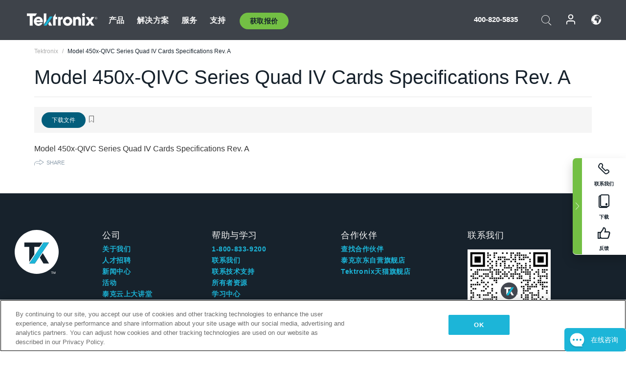

--- FILE ---
content_type: text/html; charset=utf-8
request_url: https://www.tek.com.cn/documents/specification/model-450x-qivc-series-quad-iv-cards-specifications-rev
body_size: 12276
content:



<!DOCTYPE html>
<html lang="zh-CN">
<head itemscope itemtype="http://schema.org/WebSite">
    <meta charset="utf-8">
    <meta http-equiv="X-UA-Compatible" content="IE=edge">
    <meta name="viewport" content="width=device-width" />
    <meta http-equiv="content-language" content="zh-CN">

        <!--Critical CSS Styles-->
        
        <!--CSS Styles-->
        <link rel="stylesheet" id="tek-main-css" href="/patternlab/css/tek.css?v-2026.01.15.1" as="style" data-version="2026.01.15.1">
        <noscript id="tek-main-css-noscript"><link rel="stylesheet" href="/patternlab/css/tek.css?v-2026.01.15.1"></noscript>


    <style type="text/css" data-source="global">
        .sales-tool--search-result--icons{
background-color: #fff;
}
.sales-tool--search-result--icons-right{
float: none;
}

.app-note-two-column .fixed-column hr {
      margin-top: 1.25rem;
      margin-bottom: 1.25rem;
    }

    .app-note-two-column .fixed-column h4.related-content-title {
      margin-bottom: 25px;
    }

    .app-note-two-column .fixed-column .related-content-wrapper .expandable-section .related-content ul li {
      margin-bottom: 10px;
    }

    @media(min-width:992px) {
      .app-note-two-column .fixed-column.on-scroll {
        top: 100px;
      }
    }
    </style>
    <style type="text/css" data-source="localized">
            
    </style>

    <style>
.oem-hide{display:none !important;}
:lang(zh-CN) .new-nav-item::before {
    content: "新的 ";
color: #73bf44;
    display: initial;
}

@media screen and (min-width: 992px) {
 :lang(zh-CN) .new-nav-item::before {
    position: absolute;
    left: -20px;
  }
}
/* MSDM */
div[data-form-block-id="249c9904-bdc6-ee11-9078-6045bd058aac"] {
  visibility: hidden;
  max-height: 1px;
  max-width: 1px;
  overflow: hidden;
}
</style>
    <!--END CSS tyles-->

        <script type="text/javascript" src="/static/js/vendor/jquery-3.5.1.min.js"></script>
<script>
window.dataLayer = window.dataLayer || [];
</script>

<!-- Optimizely -->
<script async src="/api/optimizelyjs/5986585053757440.js"></script>
<!-- End Optimizely -->

<!-- Google Tag Manager -->
<script>(function(w,d,s,l,i){w[l]=w[l]||[];w[l].push({'gtm.start':
new Date().getTime(),event:'gtm.js'});var f=d.getElementsByTagName(s)[0],
j=d.createElement(s),dl=l!='dataLayer'?'&l='+l:'';j.async=true;j.src=
'https://www.googletagmanager.com/gtm.js?id='+i+dl;f.parentNode.insertBefore(j,f);
})(window,document,'script','dataLayer','GTM-MK9L4SV');</script>
<!-- End Google Tag Manager -->

    <title itemprop="name">Model 450x-QIVC Series Quad IV Cards Specifications Rev. A | Tektronix</title>
    <meta name="keywords" content="Model 450x-QIVC Series Quad IV Cards Specifications Rev. A, " />
    <meta name="description" content="Model 450x-QIVC Series Quad IV Cards Specifications Rev. A" />

<!--Open Graph Tags-->
    <meta property="og:title" content="Model 450x-QIVC Series Quad IV Cards Specifications Rev. A" />

<meta property="og:type" content="website" />


<meta property="og:url" content="https://www.tek.com.cn/documents/specification/model-450x-qivc-series-quad-iv-cards-specifications-rev" />




<!--Canonical and Alternate URLs-->
<link rel="canonical" href="https://www.tek.com.cn/documents/specification/model-450x-qivc-series-quad-iv-cards-specifications-rev" itemprop="url" />



<!--Developer site considerations-->

        <link rel="alternate" hreflang="en" href="https://www.tek.com/en/documents/specification/model-450x-qivc-series-quad-iv-cards-specifications-rev" />
        <link rel="alternate" hreflang="x-default" href="https://www.tek.com/en/documents/specification/model-450x-qivc-series-quad-iv-cards-specifications-rev" />
        <link rel="alternate" hreflang="de-de" href="https://www.tek.com/de/documents/specification/model-450x-qivc-series-quad-iv-cards-specifications-rev" />
        <link rel="alternate" hreflang="ru-ru" href="https://www.tek.com/ru/documents/specification/model-450x-qivc-series-quad-iv-cards-specifications-rev" />
        <link rel="alternate" hreflang="fr-fr" href="https://www.tek.com/fr/documents/specification/model-450x-qivc-series-quad-iv-cards-specifications-rev" />
        <link rel="alternate" hreflang="zh-cn" href="https://www.tek.com.cn/documents/specification/model-450x-qivc-series-quad-iv-cards-specifications-rev" />
        <link rel="alternate" hreflang="zh-tw" href="https://www.tek.com/tw/documents/specification/model-450x-qivc-series-quad-iv-cards-specifications-rev" />
        <link rel="alternate" hreflang="ko-kr" href="https://www.tek.com/ko/documents/specification/model-450x-qivc-series-quad-iv-cards-specifications-rev" />
        <link rel="alternate" hreflang="vi-vn" href="https://www.tek.com/vn/documents/specification/model-450x-qivc-series-quad-iv-cards-specifications-rev" />
        <link rel="alternate" hreflang="ja-jp" href="https://www.tek.com/ja/documents/specification/model-450x-qivc-series-quad-iv-cards-specifications-rev" />
    

    

    <script type="text/plain" class="optanon-category-C0002">
        if(document.cookie.indexOf('SC_TRACKING_CONSENT') == -1)
        {
            fetch("/api/trackingconsent/giveconsent", {method: "GET", credentials: 'include'});
        }
    </script>
</head>
<body class="" data-channel="sales" sc-item-id="{B4D0D42B-2E53-4BE1-A435-EF78FBE36579}" data-user-email="" data-user-name="" data-cf-country="US">
<!-- Google Tag Manager (noscript) -->
<noscript><iframe src="https://www.googletagmanager.com/ns.html?id=GTM-MK9L4SV"
height="0" width="0" style="display:none;visibility:hidden"></iframe></noscript>
<!-- End Google Tag Manager (noscript) -->

    <header class="header header--redesign tek-contact">
    <div class="header__top-mobile">
        <div class="header__btn">
    <div class="block--phone">
        <div class="buyquote-phone icon-phone"><a class="buy-contact-number"></a></div>
    </div>
    <div id="btn-search" class="btn--search">
        <span class="sr-only">切换搜索</span>
        <span class="icon-search"></span>
    </div>
        <div class="btn--lang">
            <a class="icon-earth header-right__item"><span class="region-text"></span></a>

            <div id="lang-selector-nav" class="lang-selector-bar lang-selector-redesign">
                <div class="lang-selector-bar__header">
                    <div class="header-text">Current Language</div>
                    <div class="header-right__item"><span class="btn-close">×</span></div>
                    <div class="region-text">Chinese (Simplified, PRC)</div>
                </div>
                <p class="lang-selector-bar__message">选择语言：</p>
                <nav class="lang-selector-bar__lang-menu">
                    <ul>
                                <li><a href="https://www.tek.com/en/documents/specification/model-450x-qivc-series-quad-iv-cards-specifications-rev">English</a></li>
                                <li><a href="https://www.tek.com/fr/documents/specification/model-450x-qivc-series-quad-iv-cards-specifications-rev">FRAN&#199;AIS</a></li>
                                <li><a href="https://www.tek.com/de/documents/specification/model-450x-qivc-series-quad-iv-cards-specifications-rev">DEUTSCH</a></li>
                                <li><a href="https://www.tek.com/vn/documents/specification/model-450x-qivc-series-quad-iv-cards-specifications-rev">Việt Nam</a></li>
                                <li><a href="https://www.tek.com.cn/documents/specification/model-450x-qivc-series-quad-iv-cards-specifications-rev">简体中文</a></li>
                                <li><a href="https://www.tek.com/ja/documents/specification/model-450x-qivc-series-quad-iv-cards-specifications-rev">日本語</a></li>
                                <li><a href="https://www.tek.com/ko/documents/specification/model-450x-qivc-series-quad-iv-cards-specifications-rev">한국어</a></li>
                                <li><a href="https://www.tek.com/tw/documents/specification/model-450x-qivc-series-quad-iv-cards-specifications-rev">繁體中文</a></li>
                    </ul>
                </nav>

            </div>
        </div>
    <div id="btn-menu" class="btn--menu">
        <span class="sr-only">切换菜单</span>
        <span class="icon-menu"></span>
    </div>
</div><div class="search-block-form">
    
<div class="page-quick-search">
<form action="/api/searchbar/search" method="post"><input name="__RequestVerificationToken" type="hidden" value="hmv5ZxNEq78Tjno7p7KE0ji859FFbZb81LEGZTgw32lNUFi33WWWWDRGTpilT2vrQG8uDX5hpJFUHiuro4nUkSUXgGmL0uf8Otq3ZBEnJoo1" /><input id="uid" name="uid" type="hidden" value="ce22e590-c601-4e5c-a23d-c843aee244d9" />        <div class="form-item">
            <input autocomplete="off" class="form-search form-search-input search-input-9a4bfaa94c1f44b5b575536d728d07ef" id="9a4bfaa94c1f44b5b575536d728d07ef" name="SearchText" placeholder="搜索" type="text" value="" />
        </div>
        <div class="form-actions">
            <input type="submit" autocomplete="off" id="edit-submit" value="搜索" class="button form-submit search-button-9a4bfaa94c1f44b5b575536d728d07ef" />
        </div>
</form>
    <div class="search-quick-container" id="search-container-result-9a4bfaa94c1f44b5b575536d728d07ef" style="display: none;">
        <div class="helper-container">
            <div class="close-container"><span class="btn-close" data-search-id="9a4bfaa94c1f44b5b575536d728d07ef">x</span></div>
            <div class="mobile-tabs">
                <div class="tabs-container">
                    <div data-tab-id="prod-tab" data-search-id="9a4bfaa94c1f44b5b575536d728d07ef" class="tab active product-tab-products-content"></div>
                    <div data-tab-id="doc-tab" data-search-id="9a4bfaa94c1f44b5b575536d728d07ef" class="tab product-tab-docs-content"></div>
                </div>
            </div>
            <div class="row padding-20 content-row">
                <div data-tab-content-id="prod-tab" class="col-md-6 col-xs-12 tab-content active prod-tab-content">
                    <div class="products-content">
                    </div>
                </div>
                <div data-tab-content-id="doc-tab" class="col-md-6 col-xs-12 tab-content inactive docs-tab-content">
                    <div class="docs-content">
                    </div>
                </div>
            </div>
            <div class="no-results-link">To find technical documents by model, try our <a href="/product-support">Product Support Center</a></div>
            <div class="center mr-show-it-all go-to-all-results"><a href="/search">Show all results →</a></div>
        </div>
    </div>
</div>
</div>
<div class="header__logo">
    <div class="block">
        <a href="/">
            <picture><img src="/patternlab/images/transparent-pixel.png" class="main-logo lazy" alt="logo" data-src="/-/media/project/tek/images/logos/logo.svg?iar=0"></picture>
        </a>
        <a href="/">
            <picture><img src="/patternlab/images/transparent-pixel.png" class="second-logo lazy" alt="mobile_logo" data-src="/-/media/project/tek/images/logos/mobile_logo.svg?iar=0"></picture>
        </a>
    </div>
</div>
    </div>
    <div class="header__menu">
        <div class="header-left">
            

<nav class="nav--main">
    <ul>
                    <li>


                <a class="parent-item" href="/">产品</a>

                <div class="sub-menu">
                    <div class="container w--dynamic">

                        <div class="row">

                                <div class="col-xs-12 col-md-4 menu-col">
                                    <ul>

                                            <li>
<a class="category" href="/products/oscilloscopes-and-probes">示波器和探头</a>                                            </li>
                                                <li>
                                                    <ul>

                                                                        <li>
                                                                            <a href="/products/oscilloscopes">示波器</a>
                                                                        </li>
                                                                        <li>
                                                                            <a href="/products/oscilloscopes/high-speed-digitizers">高速数字化仪</a>
                                                                        </li>
                                                                        <li>
                                                                            <a href="/products/oscilloscopes/oscilloscope-probes">探头和附件</a>
                                                                        </li>
                                                    </ul>
                                                </li>
                                            <li>
<a class="m-t-lg-29 category" href="/products/software">软件</a>                                            </li>
                                                <li>
                                                    <ul>

                                                                        <li>
                                                                            <a href="/products/software?category=bench-software">工作台软件</a>
                                                                        </li>
                                                                        <li>
                                                                            <a href="/products/software?category=data-analysis">数据分析</a>
                                                                        </li>
                                                                        <li>
                                                                            <a href="/products/software?category=test-automation">测试自动化</a>
                                                                        </li>
                                                    </ul>
                                                </li>
                                            <li>
<a class="m-t-lg-29 category" href="/products/analyzers">分析仪</a>                                            </li>
                                                <li>
                                                    <ul>

                                                                        <li>
                                                                            <a href="/products/spectrum-analyzers">频谱分析仪</a>
                                                                        </li>
                                                                        <li>
                                                                            <a href="/products/keithley/4200a-scs-parameter-analyzer">参数分析仪</a>
                                                                        </li>
                                                                        <li>
                                                                            <a href="/products/coherent-optical-products">相干光信号分析仪</a>
                                                                        </li>
                                                                        <li>
                                                                            <a href="/products/frequency-counters">频率计数器</a>
                                                                        </li>
                                                    </ul>
                                                </li>
                                                                            </ul>
                                </div>
                                <div class="col-xs-12 col-md-4 menu-col">
                                    <ul>

                                            <li>
<a class="category" href="/products/signal-generators">信号发生器</a>                                            </li>
                                                <li>
                                                    <ul>

                                                                        <li>
                                                                            <a href="/products/signal-generators/arbitrary-function-generator">任意波函数发生器</a>
                                                                        </li>
                                                                        <li>
                                                                            <a href="/products/arbitrary-waveform-generators">任意波形发生器</a>
                                                                        </li>
                                                    </ul>
                                                </li>
                                            <li>
<a class="m-t-lg-29 category" href="/products/sources-and-supplies">源和电源</a>                                            </li>
                                                <li>
                                                    <ul>

                                                                        <li>
                                                                            <a href="/products/keithley/source-measure-units">源测量单元</a>
                                                                        </li>
                                                                        <li>
                                                                            <a href="/products/dc-power-supplies">直流电源</a>
                                                                        </li>
                                                                        <li>
                                                                            <a href="/products/dc-electronic-loads">DC 电子负载</a>
                                                                        </li>
                                                                        <li>
                                                                            <a href="/products/ea/bidirectional-power-supplies">双向直流电源</a>
                                                                        </li>
                                                                        <li>
                                                                            <a href="/products/battery-test-and-simulation">电化学产品</a>
                                                                        </li>
                                                    </ul>
                                                </li>
                                            <li>
<a class="m-t-lg-29 category" href="/products/meters">仪表</a>                                            </li>
                                                <li>
                                                    <ul>

                                                                        <li>
                                                                            <a href="/products/keithley/benchtop-digital-multimeter">数字万用表</a>
                                                                        </li>
                                                                        <li>
                                                                            <a href="/products/keithley/data-acquisition-daq-systems">数据采集与切换</a>
                                                                        </li>
                                                                        <li>
                                                                            <a href="/products/keithley/low-level-sensitive-and-specialty-instruments">低电平仪器/灵敏专用仪器</a>
                                                                        </li>
                                                    </ul>
                                                </li>
                                                                            </ul>
                                </div>
                                <div class="col-xs-12 col-md-4 menu-col">
                                    <ul>

                                            <li>
<a class="category" href="/products">其他产品</a>                                            </li>
                                                <li>
                                                    <ul>

                                                                        <li>
                                                                            <a class="new-nav-item" href="/products/reference-solutions">参考解决方案</a>
                                                                        </li>
                                                                        <li>
                                                                            <a href="/products/keithley/semiconductor-testing-systems">半导体测试系统</a>
                                                                        </li>
                                                                        <li>
                                                                            <a href="/products/components-accessories">元件和附件</a>
                                                                        </li>
                                                                        <li>
                                                                            <a href="/buy/encore">翻新测试设备</a>
                                                                        </li>
                                                                        <li>
                                                                            <a class="nav-highlight mb-3" href="/tools">Product Selectors &amp; Calculators ⇨</a>
                                                                        </li>
                                                    </ul>
                                                </li>
                                            <li>
<a class="category" href="/products/keithley">Keithley 产品</a>                                            </li>
                                            <li>
<a class="category" href="/products/ea">EA Elektro-Automatik 产品</a>                                            </li>
                                            <li>
<a class="category" href="/products">查看所有产品</a>                                            </li>
                                            <li>
<a class="category" href="/buy/promotions">促销</a>                                            </li>
                                                                            </ul>
                                </div>
                        </div>
                    </div>
                </div>
            </li>
            <li>


                <a class="parent-item" href="/">解决方案</a>

                <div class="sub-menu">
                    <div class="container w--dynamic">

                        <div class="row">

                                <div class="col-xs-12 col-md-3 key-trends-col menu-col">
                                    <ul>

                                            <li>
<a class="category" href="/solutions">行业</a>                                            </li>
                                                <li>
                                                    <ul>

                                                                        <li>
                                                                            <a href="/solutions/application/research">高级研究</a>
                                                                        </li>
                                                                        <li>
                                                                            <a href="/solutions/industry/aero-def">航空航天和国防</a>
                                                                        </li>
                                                                        <li>
                                                                            <a href="/solutions/industry/automotive-test-solutions">汽车</a>
                                                                        </li>
                                                                        <li>
                                                                            <a href="/education/university-labs">教育和教学实验室</a>
                                                                        </li>
                                                                        <li>
                                                                            <a href="/solutions/industry/medical-devices-and-systems">医疗器械和系统</a>
                                                                        </li>
                                                                        <li>
                                                                            <a class="new-nav-item" href="/solutions/industry/power-semiconductor">功率半导体</a>
                                                                        </li>
                                                                        <li>
                                                                            <a href="/solutions/industry/renewable-energy">可再生能源</a>
                                                                        </li>
                                                                        <li>
                                                                            <a href="/solutions/industry/semiconductor-design-and-manufacturing">半导体设计和制造</a>
                                                                        </li>
                                                    </ul>
                                                </li>
                                                                            </ul>
                                </div>
                                <div class="col-xs-12 col-md-9 app-ind-col menu-col">
                                    <ul>

                                            <li>
<a class="category" href="/solutions">应用</a>                                            </li>
                                                <li>
                                                    <ul>

                                                                        <li>
                                                                            <a href="/solutions/application/3d-sensing">3D 传感与成像检定</a>
                                                                        </li>
                                                                        <li>
                                                                            <a href="/solutions/application/emi-emc-testing">EMI/EMC 测试</a>
                                                                        </li>
                                                                        <li>
                                                                            <a href="/solutions/application/high-speed-serial-communication">高速串行通信</a>
                                                                        </li>
                                                                        <li>
                                                                            <a href="/solutions/application/material-science">材料科学与工程</a>
                                                                        </li>
                                                                        <li>
                                                                            <a href="/">军事和政府</a>
                                                                        </li>
                                                                        <li>
                                                                            <a href="/solutions/application/power-efficiency">电源能效管理</a>
                                                                        </li>
                                                                        <li>
                                                                            <a href="/solutions/application/rf-testing">射频测试</a>
                                                                        </li>
                                                                        <li>
                                                                            <a href="/solutions/application/test-automation">测试自动化</a>
                                                                        </li>
                                                                        <li>
                                                                            <a href="/">有线通信</a>
                                                                        </li>
                                                    </ul>
                                                </li>
                                            <li>
<a class="m-t-lg-29 category" href="/solutions">All Solutions</a>                                            </li>
                                                                            </ul>
                                </div>
                        </div>
                    </div>
                </div>
            </li>
            <li>

                    <meta itemprop="serviceType" content="服务" />

                <a class="parent-item" href="/">服务</a>

                <div class="sub-menu">
                    <div class="container w--dynamic">

                        <div class="row">

                                <div class="col-xs-12 col-md-4 menu-col">
                                    <ul>

                                            <li>
<a class="category" href="/services/calibration-services">                                                    <span itemprop="name">
                                                        校准服务
                                                    </span>
</a>                                            </li>
                                                <li>
                                                    <ul>

                                                                        <li>
                                                                            <div>
                                                                                <span itemprop="name">
                                                                                    <a href="/services/calibration-services/factory-verified-calibration-services">工厂验证校准</a>
                                                                                </span>
                                                                            </div>
                                                                        </li>
                                                                        <li>
                                                                            <div>
                                                                                <span itemprop="name">
                                                                                    <a href="/services/calibration-services/multi-brand-oem-compliant-calibration-services">多品牌合规校准</a>
                                                                                </span>
                                                                            </div>
                                                                        </li>
                                                                        <li>
                                                                            <div>
                                                                                <span itemprop="name">
                                                                                    <a href="/services/calibration-services/quality">质量和认证</a>
                                                                                </span>
                                                                            </div>
                                                                        </li>
                                                                        <li>
                                                                            <div>
                                                                                <span itemprop="name">
                                                                                    <a href="/services/calibration-services/calibration-capabilities">校准能力</a>
                                                                                </span>
                                                                            </div>
                                                                        </li>
                                                                        <li>
                                                                            <div>
                                                                                <span itemprop="name">
                                                                                    <a href="/services/calibration-services/locations">位置</a>
                                                                                </span>
                                                                            </div>
                                                                        </li>
                                                                        <li>
                                                                            <div>
                                                                                <span itemprop="name">
                                                                                    <a href="/services/calibration-services/calibration-services-levels">服务级别</a>
                                                                                </span>
                                                                            </div>
                                                                        </li>
                                                                        <li>
                                                                            <div>
                                                                                <span itemprop="name">
                                                                                    <a href="/services/test-equipment-repair/rma-status-search">工厂校准状态跟踪</a>
                                                                                </span>
                                                                            </div>
                                                                        </li>
                                                                        <li>
                                                                            <div>
                                                                                <span itemprop="name">
                                                                                    <a class="nav-highlight" href="/services/multi-brand-quote-request">多品牌服务请求 ⇨</a>
                                                                                </span>
                                                                            </div>
                                                                        </li>
                                                                        <li>
                                                                            <div>
                                                                                <span itemprop="name">
                                                                                    <a class="nav-highlight" href="/services/select-factory-service-request">工厂服务请求 ⇨</a>
                                                                                </span>
                                                                            </div>
                                                                        </li>
                                                    </ul>
                                                </li>
                                            <li>
<a class="m-t-lg-29 category" href="/services/asset-management">                                                    <span itemprop="name">
                                                        资产管理服务
                                                    </span>
</a>                                            </li>
                                                <li>
                                                    <ul>

                                                                        <li>
                                                                            <div>
                                                                                <span itemprop="name">
                                                                                    <a href="/services/asset-management/calweb">CalWeb</a>
                                                                                </span>
                                                                            </div>
                                                                        </li>
                                                                        <li>
                                                                            <div>
                                                                                <span itemprop="name">
                                                                                    <a href="/services/asset-management/managed-services">托管服务</a>
                                                                                </span>
                                                                            </div>
                                                                        </li>
                                                    </ul>
                                                </li>
                                                                            </ul>
                                </div>
                                <div class="col-xs-12 col-md-4 menu-col">
                                    <ul>

                                            <li>
<a class="category" href="/services/test-equipment-repair">                                                    <span itemprop="name">
                                                        维修服务
                                                    </span>
</a>                                            </li>
                                                <li>
                                                    <ul>

                                                                        <li>
                                                                            <div>
                                                                                <span itemprop="name">
                                                                                    <a class="oem-hide" href="/services/test-equipment-repair/rma-request">申请维修服务</a>
                                                                                </span>
                                                                            </div>
                                                                        </li>
                                                                        <li>
                                                                            <div>
                                                                                <span itemprop="name">
                                                                                    <a href="/services/test-equipment-repair/rma-status-search">跟踪维修状态</a>
                                                                                </span>
                                                                            </div>
                                                                        </li>
                                                                        <li>
                                                                            <div>
                                                                                <span itemprop="name">
                                                                                    <a href="/webform/request-tektronix-parts-information">部件</a>
                                                                                </span>
                                                                            </div>
                                                                        </li>
                                                                        <li>
                                                                            <div>
                                                                                <span itemprop="name">
                                                                                    <a href="/services/test-equipment-repair/warranty-status-search">查看保修状态</a>
                                                                                </span>
                                                                            </div>
                                                                        </li>
                                                    </ul>
                                                </li>
                                                                            </ul>
                                </div>
                                <div class="col-xs-12 col-md-4 menu-col">
                                    <ul>

                                            <li>
<a class="category" href="/services/ea-factory-service">EA Elektro-Automatik 服务</a>                                            </li>
                                            <li>
<a class="category" href="/component-solutions">泰克器件解决方案</a>                                            </li>
                                            <li>
<a class="category" href="/services/factory-service-plans">厂家服务计划</a>                                            </li>
                                            <li>
<a class="category" href="/services">查看所有服务</a>                                            </li>
                                                                            </ul>
                                </div>
                        </div>
                    </div>
                </div>
            </li>
            <li>


                <a class="parent-item" href="/">支持</a>

                <div class="sub-menu">
                    <div class="container w--dynamic">

                        <div class="row">

                                <div class="col-xs-12 col-md-4 menu-col">
                                    <ul>

                                            <li>
<a class="category" href="/ownerresources">Products</a>                                            </li>
                                                <li>
                                                    <ul>

                                                                        <li>
                                                                            <a href="/support/datasheets-manuals-software-downloads">按型号查找软件、手册、常见问题解答</a>
                                                                        </li>
                                                                        <li>
                                                                            <a href="/order-status-search">订单状态</a>
                                                                        </li>
                                                                        <li>
                                                                            <a href="/product-registration">产品注册</a>
                                                                        </li>
                                                                        <li>
                                                                            <a href="/services/test-equipment-repair/warranty-status-search">查看保修状态</a>
                                                                        </li>
                                                                        <li>
                                                                            <a href="/buy/request-parts-information">部件</a>
                                                                        </li>
                                                    </ul>
                                                </li>
                                            <li>
<a class="m-t-lg-29 category" href="/products/software">软件</a>                                            </li>
                                                <li>
                                                    <ul>

                                                                        <li>
                                                                            <a href="/support/datasheets-manuals-software-downloads">软件下载</a>
                                                                        </li>
                                                                        <li>
                                                                            <a href="/support/products/product-license">TEKAMS（软件许可证管理）</a>
                                                                        </li>
                                                    </ul>
                                                </li>
                                            <li>
<a class="m-t-lg-29 category" href="/support/resource-center">资源</a>                                            </li>
                                                <li>
                                                    <ul>

                                                                        <li>
                                                                            <a href="/support/ea">EA Elektro-Automatik 支持</a>
                                                                        </li>
                                                                        <li>
                                                                            <a href="/support/faqs">常见问题</a>
                                                                        </li>
                                                                        <li>
                                                                            <a href="/support">服务支持</a>
                                                                        </li>
                                                                        <li>
                                                                            <a href="https://my.tek.com/zh-CN/support/create-new-support-case/">Technical Support</a>
                                                                        </li>
                                                    </ul>
                                                </li>
                                                                            </ul>
                                </div>
                                <div class="col-xs-12 col-md-4 menu-col">
                                    <ul>

                                            <li>
<a class="category" href="/buy">如何以及在哪里购买</a>                                            </li>
                                                <li>
                                                    <ul>

                                                                        <li>
                                                                            <a href="/contact-tek">联系我们</a>
                                                                        </li>
                                                                        <li>
                                                                            <a href="/buy/partner-locator">经销商定位</a>
                                                                        </li>
                                                                        <li>
                                                                            <a href="/buy/gsa-multiple-award-schedule-pricelist">GSA 计划</a>
                                                                        </li>
                                                                        <li>
                                                                            <a href="/buy/promotions">促销</a>
                                                                        </li>
                                                    </ul>
                                                </li>
                                            <li>
<a class="m-t-lg-29 category" href="/about-us/integrity-and-compliance-program">遵守</a>                                            </li>
                                                <li>
                                                    <ul>

                                                                        <li>
                                                                            <a href="/support/export-codes">出口代码</a>
                                                                        </li>
                                                                        <li>
                                                                            <a href="/about-us/integrity-and-compliance-program">诚信和遵守程序</a>
                                                                        </li>
                                                                        <li>
                                                                            <a href="/services/recycle">产品回收（仅限欧洲）</a>
                                                                        </li>
                                                                        <li>
                                                                            <a href="/support/product-security">产品安全通知</a>
                                                                        </li>
                                                                        <li>
                                                                            <a href="/services/customer-quality-assurance">质量保证</a>
                                                                        </li>
                                                                        <li>
                                                                            <a href="/services/safety">安全召回</a>
                                                                        </li>
                                                                        <li>
                                                                            <a href="/documents/service/traceability-map-beaverton-pdf">可追溯性</a>
                                                                        </li>
                                                    </ul>
                                                </li>
                                                                            </ul>
                                </div>
                                <div class="col-xs-12 col-md-4 menu-col">
                                    <ul>

                                            <li>
<a class="category" href="/about-us">公司</a>                                            </li>
                                                <li>
                                                    <ul>

                                                                        <li>
                                                                            <a href="/about-us">关于我们</a>
                                                                        </li>
                                                                        <li>
                                                                            <a href="/newsroom?category=blogs&amp;lang=zh-CN">博客</a>
                                                                        </li>
                                                                        <li>
                                                                            <a href="/stories">案例</a>
                                                                        </li>
                                                                        <li>
                                                                            <a href="/events">事件</a>
                                                                        </li>
                                                                        <li>
                                                                            <a href="/newsroom">新闻编辑室</a>
                                                                        </li>
                                                    </ul>
                                                </li>
                                            <li>
<a class="m-t-lg-29 category" href="/buy/partners">合作伙伴</a>                                            </li>
                                            <li>
<a class="m-t-lg-29 category" href="https://my.tek.com/en/tektalk/?_gl=1*k63smc*_gcl_au*MTczNjY4NjAyNy4xNzIzNTUzMzkw*_ga*NDI2ODU1MjI1LjE3MjM1NTMzOTA.*_ga_1HMYS1JH9M*MTcyMzU1ODQ1Ny4yLjEuMTcyMzU2Mzg1Ny4xOS4wLjA.">TekTalk 用户社区</a>                                            </li>
                                                                            </ul>
                                </div>
                        </div>
                    </div>
                </div>
            </li>
        <li>
                <div class="header-left__item block-buyquote">
        <nav class="nav--buy-quote">
            <ul>
                <li>
                        <a href="#" class="btn btn--green btn--small btn-quote parent-item">获取报价</a>
                    <div class="buy-quote sub-menu">
                        <div class="container">
                            <div class="row" style="justify-content: center;">
                                    <div class="thumbnails-wrap">
<a class="icon-top icon-scope" href="/buy/tekstore/quote">获取产品报价</a><a class="icon-top icon-repair-service" href="/request-service-quote-or-info">获取服务报价</a><a class="icon-top icon-contact-card-2021" title="Contact Sales" href="/buy/request-sales-contact">联系销售</a>                                    </div>
                            </div>
                        </div>
                    </div>
                </li>
            </ul>
        </nav>
    </div>

        </li>
    </ul>
</nav>

        </div>
        <div class="region--header_menu_right">
            <div class="header-right">
                

<div class="block--phone header-right__item">
    <div class="buyquote-phone">
        <a href="tel:400-820-5835" class="">400-820-5835</a>
    </div>
</div>
<div class="search-block-form header-right__item">
    <div class="btn--search parent-item">
        <span class="sr-only">切换搜索</span>
        <span class="icon-search"></span>
    </div>
    <div class="header-search-form">
        
<div class="page-quick-search">
<form action="/api/searchbar/search" method="post"><input name="__RequestVerificationToken" type="hidden" value="YSD6j0KdvyC-gHdiZgIskVYdir1bcsExURxmRUDQ5eRpwEosHZLGpaGL_3j7RLg2RP_dkeXKHuZGewh6a9FFUKd4EbN22ddlRz-rhZObb0g1" /><input id="uid" name="uid" type="hidden" value="8686de6d-72fe-4e17-8bcb-63549d993e16" />        <div class="form-item">
            <input autocomplete="off" class="form-search form-search-input search-input-71559305c8944d89b97698d11b41ada7" id="71559305c8944d89b97698d11b41ada7" name="SearchText" placeholder="搜索" type="text" value="" />
        </div>
        <div class="form-actions">
            <input type="submit" autocomplete="off" id="edit-submit" value="搜索" class="button form-submit search-button-71559305c8944d89b97698d11b41ada7" />
        </div>
</form>
    <div class="search-quick-container" id="search-container-result-71559305c8944d89b97698d11b41ada7" style="display: none;">
        <div class="helper-container">
            <div class="close-container"><span class="btn-close" data-search-id="71559305c8944d89b97698d11b41ada7">x</span></div>
            <div class="mobile-tabs">
                <div class="tabs-container">
                    <div data-tab-id="prod-tab" data-search-id="71559305c8944d89b97698d11b41ada7" class="tab active product-tab-products-content"></div>
                    <div data-tab-id="doc-tab" data-search-id="71559305c8944d89b97698d11b41ada7" class="tab product-tab-docs-content"></div>
                </div>
            </div>
            <div class="row padding-20 content-row">
                <div data-tab-content-id="prod-tab" class="col-md-6 col-xs-12 tab-content active prod-tab-content">
                    <div class="products-content">
                    </div>
                </div>
                <div data-tab-content-id="doc-tab" class="col-md-6 col-xs-12 tab-content inactive docs-tab-content">
                    <div class="docs-content">
                    </div>
                </div>
            </div>
            <div class="no-results-link">To find technical documents by model, try our <a href="/product-support">Product Support Center</a></div>
            <div class="center mr-show-it-all go-to-all-results"><a href="/search">Show all results →</a></div>
        </div>
    </div>
</div>
    </div>
</div><nav class="header-right__item nav--account">
    <ul>
            <li class="nav--account__login">
                <form action="/identity/externallogin?authenticationType=AzureB2C&amp;ReturnUrl=%2fidentity%2fexternallogincallback%3fReturnUrl%3d%252fdocuments%252fspecification%252fmodel-450x-qivc-series-quad-iv-cards-specifications-rev%26sc_site%3dcn%26authenticationSource%3dDefault&amp;sc_site=cn" method="post">    <button type="submit" class="login-link">登录</button>
</form>
            </li>
    </ul>
</nav><a class="icon-earth header-right__item"><span class="region-text"></span></a>

<div id="lang-selector-nav" class="lang-selector-bar lang-selector-redesign">
    <div class="lang-selector-bar__header">
        <div class="header-text">Current Language</div>
        <div class="header-right__item"><span class="btn-close">×</span></div>
        <div class="region-text">Chinese (Simplified, PRC)</div>
    </div>
    <p class="lang-selector-bar__message">选择语言：</p>
    <nav class="lang-selector-bar__lang-menu">
        <ul>
                    <li><a href="https://www.tek.com/en/documents/specification/model-450x-qivc-series-quad-iv-cards-specifications-rev">English</a></li>
                    <li><a href="https://www.tek.com/fr/documents/specification/model-450x-qivc-series-quad-iv-cards-specifications-rev">FRAN&#199;AIS</a></li>
                    <li><a href="https://www.tek.com/de/documents/specification/model-450x-qivc-series-quad-iv-cards-specifications-rev">DEUTSCH</a></li>
                    <li><a href="https://www.tek.com/vn/documents/specification/model-450x-qivc-series-quad-iv-cards-specifications-rev">Việt Nam</a></li>
                    <li><a href="https://www.tek.com.cn/documents/specification/model-450x-qivc-series-quad-iv-cards-specifications-rev">简体中文</a></li>
                    <li><a href="https://www.tek.com/ja/documents/specification/model-450x-qivc-series-quad-iv-cards-specifications-rev">日本語</a></li>
                    <li><a href="https://www.tek.com/ko/documents/specification/model-450x-qivc-series-quad-iv-cards-specifications-rev">한국어</a></li>
                    <li><a href="https://www.tek.com/tw/documents/specification/model-450x-qivc-series-quad-iv-cards-specifications-rev">繁體中文</a></li>
        </ul>
    </nav>

</div>

            </div>
        </div>
    </div>
</header>

    <main role="main" class="main page__content global-components-init ">
        
        

<div class="flyout-redesign sticky-btn-group">
    <div class="sticky-btn-left sticky-btn-toggle open">
        <div class="hidden-xs hidden-sm">
            <div class="icon icon-chevron-right"></div>
        </div>
    </div>
    <div class="sticky-btn-right">
        

    <div class="sticky-btn">
        <div class="icon icon-phone-bold">
            <p>联系我们</p>
        </div>
        <div class="callout clearfix">
            <div class="callout__close icon-chevron-right"></div>
            <div class="scroll-xs">
                <div class="callout__content">
                    <div class="col">
                            <div class="flex-icon-wrapper ">
                                <a class="open-chat chat icon-comments hidden" data-region="cn">
                                    <div class="callout__content-title">技术支持</div>
                                </a>

                                <a class="open-chat chat icon-comments hidden" data-region="cn">
                                    <div class="callout__content-title">售前咨询</div>
                                </a>
                            </div>
                            <p class="description">与泰克代表实时聊天。 工作时间：上午 9:00 - 下午 5:00（太平洋标准时间）。</p>
                    </div>


                        <div id="refresh-callout-call" class="col">

                            <a href="" class="call icon-communication">
                                <div class="callout__content-title">电话</div>
                                <p class="description__phone">致电我们</p>
                            </a>


                                <p class="description"> 工作时间：上午9:00-下午5:00（太平洋标准时间）</p>

                            <p></p>
                        </div>
                    <div id="refresh-callout-contact" class="col">
                        <a href="/contact-us" class=" icon-question">
                            <div class="callout__content-title">联系我们</div>
                            <p class="description">联系我们提供意见、
问题或反馈</p>
                        </a>
                    </div>
                </div>
            </div>
        </div>
    </div>
<div class="sticky-btn">
    <div class="icon icon-datasheet">
        <p>下载</p>
    </div>
    <div class="callout download clearfix">
        <div class="callout__close icon-chevron-right"></div>
        <div class="scroll-xs">
            <header>
                <p>下载手册、产品技术资料、软件等：</p>
            </header>
<form action="/api/searchbar/search" method="post">                <div class="callout__content">
                    <input name="__RequestVerificationToken" type="hidden" value="MB0WZQWzn_OO-OwczgCv2waiNP330VosBH-8P1wRylhHw-hU4wig_N1Z_a0c7NBxhqce43VvyXPK6P_yyGVwg6I-fNl-y3TGg-AoPeqgKkI1" />
                    <input id="uid" name="uid" type="hidden" value="de49f811-d607-4528-b5b1-f699e70402c4" />
                    <div class="col-2">
                        <div class="callout__content-title">下载类型</div>
                        <div class="dropdown">
                            <select class="btn btn--right-icon icon-chevron-down " id="SearchType" name="SearchType" type="button"><option selected="selected" value="">全部显示</option>
<option value="product_series">Products</option>
<option value="datasheet">Datasheet</option>
<option value="manual">Manual</option>
<option value="software">Software</option>
<option value="document">Marketing Document</option>
<option value="faq">Faq</option>
<option value="video">Video</option>
</select>
                        </div>
                    </div>
                    <div class="col-2">
                        <div class="callout__content-title">型号或关键字</div>
                        <div class="form-item">
                            <input checkedname="keys" id="edit-keys" name="SearchText" placeholder="开始输入..." title="输入您要搜索的词语。" type="search" value="" />
                        </div>
                    </div>

                    <div class="col-1">
                        <input type="submit" class="btn btn--right-icon icon-chevron-right" value="搜索" />
                    </div>
                </div>
</form>        </div>
    </div>
</div>



    <div class="sticky-btn">
        <div class="icon icon-thumbs-up">
            <p>反馈</p>
        </div>
        <div class="callout clearfix feedback">
            <div class="callout__close icon-chevron-right"></div>
            <div class="scroll-xs">
                <div class="feedback-rating__parentcontainer">
                    <p class="m-t-32">提供反馈？我们非常想听听您的想法。</p>
                    <p class="description">正面反馈和负面反馈均有助于我们不断改善 Tek.com 体验。如有问题或我们是否正在完成一项出色的工作，请告知。</p>
                    <p><a href="https://www.surveygizmo.com/s3/4165364/www-nps-web-survey" class="btn" target="_blank" rel="noopener noreferrer">告知我们您的想法</a></p>
                </div>
            </div>
        </div>
    </div>



    </div>
</div>



<div class="container">

<div id="block-tektronix-breadcrumbs" class="block">
    <nav role="navigation">
        <ol itemscope="" itemtype="http://schema.org/BreadcrumbList">
            <li itemprop="itemListElement" itemscope="" itemtype="http://schema.org/ListItem">
                    <a href="/" itemprop="item">
                        <span itemprop="name">Tektronix</span>
                    </a>
                <meta itemprop="position" content="0" />
            </li>
            <li itemprop="itemListElement" itemscope="" itemtype="http://schema.org/ListItem">
                    <span itemprop="name">Model 450x-QIVC Series Quad IV Cards Specifications Rev. A</span>
                <meta itemprop="position" content="1" />
            </li>
        </ol>
    </nav>
</div>


<div class="header-image__none">
        <h1 class="page-title">Model 450x-QIVC Series Quad IV Cards Specifications Rev. A</h1>

</div>




<div class="messages" id="social-interactions-message-sc-component">
    <div class="messages-content hidden">
        <div class="message please-authenticate">
            Please Login/Register to interact with the search results.
            <a href="/identity/login/cn/AzureB2C?returnUrl=/documents/specification/model-450x-qivc-series-quad-iv-cards-specifications-rev" class="btn btn--green open-login-btn">Login</a>
        </div>
    </div>
    <div class="message-container hidden-without-important" style="top:75px; text-align:center; z-index:99;">
        <div class="alert alert-info margin-20 alert-dismissable" role="alert">
            <span class="close" data-dismiss="alert" aria-label="Close">
                <span aria-hidden="true">&times;</span>
            </span>
        </div>
    </div>
</div>


<div class="social-interactions" data-item-id="{B4D0D42B-2E53-4BE1-A435-EF78FBE36579}">
    <div class="social-interactions-icons-left">
<a data-action='Download' href='https://download.tek.com/document/450x_QIVC_RevA_DocSpec.pdf' class='btn' target='_blank'>下载文件</a>

        <a data-action="AddAsFavorite" class="action-favorite" title="" href="#"><i class="icon-bookmark-stroked"></i></a>
    </div>
    <div class="social-interactions-icons-right">
        
    </div>
</div>        <br />
        <div class="main-content">
            Model 450x-QIVC Series Quad IV Cards Specifications Rev. A
            
        </div>
        <div class="action-lists">
            <ul class="action-links">
                <li><a class="link-share">Share</a></li>
            </ul>
            <div>
                <ul class="share-links">
                        <li><a href="/cdn-cgi/l/email-protection#[base64]" class="icon-mail"></a></li>
                        <li><a href="https://www.facebook.com/sharer/sharer.php?u=https://www.tek.com.cn/documents/specification/model-450x-qivc-series-quad-iv-cards-specifications-rev" class="icon-fb"></a></li>
                        <li><a href="https://www.linkedin.com/shareArticle?url=https://www.tek.com.cn/documents/specification/model-450x-qivc-series-quad-iv-cards-specifications-rev" class="icon-in"></a></li>
                        <li><a href="https://twitter.com/intent/tweet?url=https://www.tek.com.cn/documents/specification/model-450x-qivc-series-quad-iv-cards-specifications-rev" class="icon-x-rnd"></a></li>
                    <li class="icon-close"></li>
                </ul>
            </div>
        </div>
        <div class="related-products">
        </div>
</div>
    </main>

    


<footer class="footer footer-redesign">
    <div class="container">
        <div class="footer-logo">
            <picture><img src="/patternlab/images/transparent-pixel.png" alt="Tektronix" data-src="/-/media/project/tek/images/logos/tek-monogram/logo_tk_footer.svg?iar=0" class="lazy"></picture>
        </div>
        
<div class="footer-about">
    <p class="heading">关于泰克</p>
    <p class="about">
        我们提供专业的测量洞见信息，旨在帮助您提高绩效以及将各种可能性转化为现实。泰克设计和制造能够帮助您测试和测量各种解决方案，从而突破复杂性的层层壁垒，加快您的全局创新步伐。
    </p>
    <a class="btn btn--transp" href="/about-us">更多详情</a>
</div>

<div class="footer-company">
    <p class="heading">公司</p>
    <ul class="footer-links">
                <li><a href="/about-us">关于我们</a></li>
                <li><a href="https://careers.ralliant.com/tektronix/">人才招聘</a></li>
                <li><a href="/newsroom">新闻中心</a></li>
                <li><a href="/events">活动</a></li>
                <li><a href="/events/live-stream">泰克云上大讲堂</a></li>
                <li><a href="/products/ea">EA Elektro-Automatik</a></li>
    </ul>
</div>

<div class="footer-help">
    <p class="heading">帮助与学习</p>
    <ul class="footer-links">
                <li class="contact-number"><a class="contact-number-anchor" href=""></a></li>
                <li><a href="/contact-us">联系我们</a></li>
                <li><a href="/support/contact-technical-support">联系技术支持</a></li>
                <li><a href="/ownerresources">所有者资源</a></li>
                <li><a href="/support/learning-center">学习中心</a></li>
                <li><a href="/blog">博客</a></li>
    </ul>
</div>

<div class="footer-partners">
    <p class="heading">合作伙伴</p>
    <ul class="footer-links">
                <li><a href="/buy/partner-locator">查找合作伙伴</a></li>
                <li><a href="https://mall.jd.com/index-1000518395.html">泰克京东自营旗舰店</a></li>
                <li></li>
                <li><a href="https://tektronixyq.tmall.com/index.htm?spm=a1z10.3-b-s.w5002-25850944713.2.2b5b2aa0qDardO">Tektronix天猫旗舰店</a></li>
    </ul>
</div>

<div class="footer-connect">
    <p class="heading">联系我们</p>
    <div class="social-media-container">
                <img class="tek-cn-socail-qr-code" alt="泰克官网账号，泰克小助手" src="/patternlab/images/tek-cn-socail-qr-code.png">

<a></a>    </div>
</div>


    </div>
    <div class="footer-bottom">
        

<div class="footer-links-bottom">
    <div class="second-nav">
        <nav>
            <p class="heading">其他链接</p>
            <ul class="footer-links">
                    <li class="copyright">
                        <p>©  2026 TEKTRONIX, INC.</p>
                    </li>
                                        <li><a href="/html-sitemap">Sitemap</a></li>
                        <li><a href="/privacy-statement">Privacy</a></li>
                        <li><a href="/terms-of-use">使用条款</a></li>
                        <li><a href="/terms_and_conditions">条件和条款</a></li>
                        <li class="contact-number"><a class="contact-number-anchor" href="">Call us at </a></li>
                        <li><a href="https://beian.miit.gov.cn/">信息产业部备案许可证号：沪ICP备17023707号</a></li>
                        <li><a href="https://www.surveygizmo.com/s3/4165364/www-nps-web-survey">Feedback</a></li>
            </ul>
        </nav>
    </div>
</div>
    </div>
</footer>


    <!--Render Scripts-->
        <!--Third Party Scripts-->
        <!--Third Party Scripts-->
        <script data-cfasync="false" src="/cdn-cgi/scripts/5c5dd728/cloudflare-static/email-decode.min.js"></script><script defer id="tek-main-js" src="/patternlab/js/tek-app.js?v-2026.01.15.1" onload="executeLocalScripts()" data-version="2026.01.15.1"></script>
        <!--Chat Settings-->
        <script>
            window.__cs = window.__cs || {};
            window.__cs.useNpiGroupNumber = false;
        </script>
        <!--Chat Settings-->
        <script type="text/javascript">
            function executeLocalScripts() {
                //Script Definition Section
                try {
                    
                } catch (e) {
                    console.log(e);
                }
                //END Script Definition Section

                //Localized Script Definition Section
                try {
                    
                } catch (e) {
                    console.log(e);
                }
                //END Localized Script Definition Section
            }
        </script>
</body>
</html>


--- FILE ---
content_type: text/javascript; charset=utf-8
request_url: https://cdn.bizible.com/xdc.js?_biz_u=5855b4969ee14ef2e331e17257be6824&_biz_h=-1719904874&cdn_o=a&jsVer=4.25.11.25
body_size: 218
content:
(function () {
    BizTrackingA.XdcCallback({
        xdc: "5855b4969ee14ef2e331e17257be6824"
    });
})();
;
